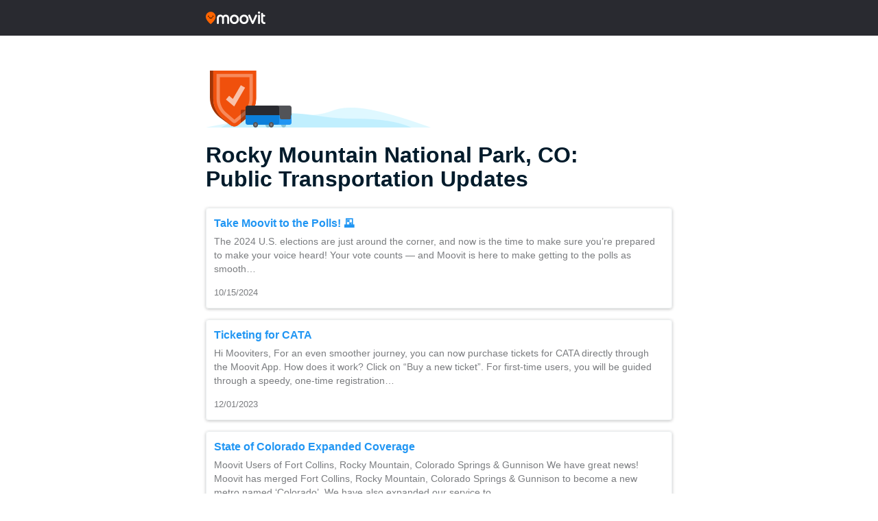

--- FILE ---
content_type: application/javascript; charset=utf-8
request_url: https://fundingchoicesmessages.google.com/f/AGSKWxXzxtgARtub8ZhprM4M81-tEkUT5RDrhI09DEAZx77KFHtiZfpPGJ6cF_bi2-xr3oH_pWk21kCwBnnindlzK46oRgz7rwd0jFNwDMMLfaPkGzhxxxVax2EggSmWSO0NGKTVJeIj84kGiA2fi2IcIgx3YMKvsJUnsvrKP6v3tuWn9hjZlfFDtD9k8Q9V/_/top_ad./amazon-async-/ban728x90./adshow-/topads3.
body_size: -1288
content:
window['4eeaf486-2478-4e0f-bd4f-e5604898ae0c'] = true;